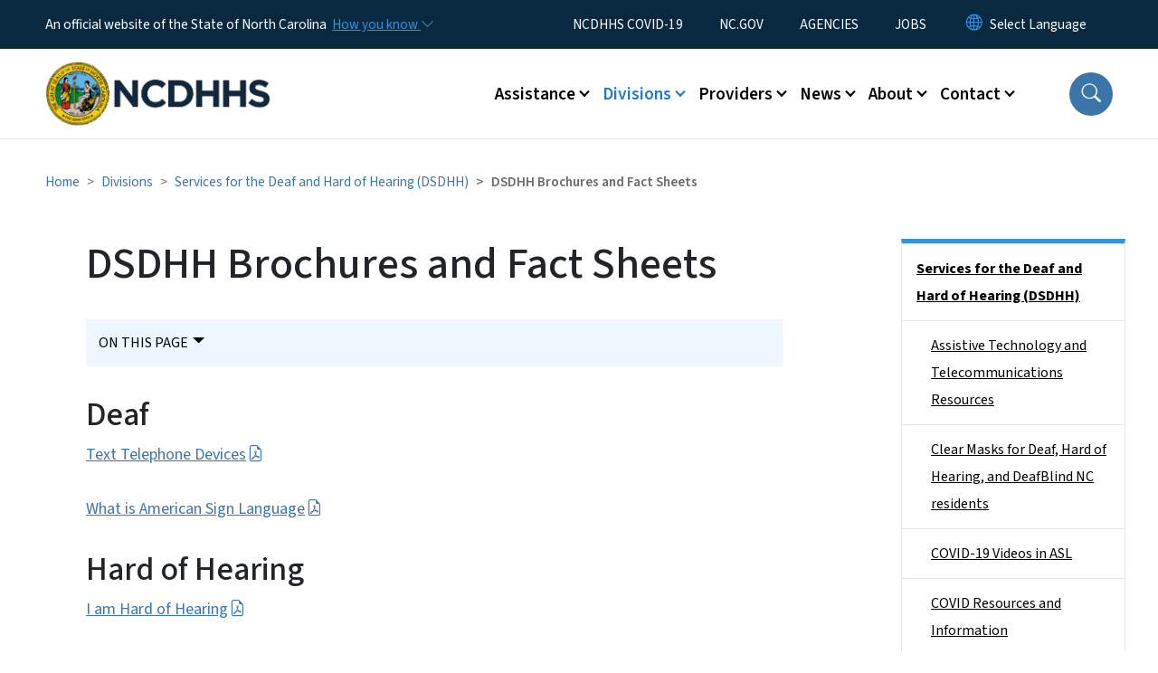

--- FILE ---
content_type: text/html; charset=UTF-8
request_url: https://www.ncdhhs.gov/divisions/services-deaf-and-hard-hearing-dsdhh/dsdhh-brochures-and-fact-sheets
body_size: 74241
content:

<!DOCTYPE html>
<html lang="en" dir="ltr" prefix="og: https://ogp.me/ns#">
  <head>
    <meta name="color-scheme" content="only light">
    <meta charset="utf-8" />
<script async src="https://www.googletagmanager.com/gtag/js?id=UA-64719732-1"></script>
<script>window.dataLayer = window.dataLayer || [];function gtag(){dataLayer.push(arguments)};gtag("js", new Date());gtag("set", "developer_id.dMDhkMT", true);gtag("config", "UA-64719732-1", {"groups":"default","anonymize_ip":true,"page_placeholder":"PLACEHOLDER_page_path","allow_ad_personalization_signals":false});(function(w,d,s,l,i){w[l]=w[l]||[];w[l].push({'gtm.start': 
new Date().getTime(),event:'gtm.js'});var f=d.getElementsByTagName(s)[0], 
j=d.createElement(s),dl=l!='dataLayer'?'&l='+l:'';j.async=true;j.src= 
'https://www.googletagmanager.com/gtm.js?id='+i+dl;f.parentNode.insertBefore(j,f); 
})(window,document,'script','dataLayer','GTM-WXRGFKL');</script>
<meta name="description" content="Services for the Deaf and Hard of Hearing Brochures and Fact Sheets." />
<link rel="canonical" href="https://www.ncdhhs.gov/divisions/services-deaf-and-hard-hearing-dsdhh/dsdhh-brochures-and-fact-sheets" />
<meta name="twitter:card" content="summary_large_image" />
<meta name="Generator" content="Drupal 10 (https://www.drupal.org)" />
<meta name="MobileOptimized" content="width" />
<meta name="HandheldFriendly" content="true" />
<meta name="viewport" content="width=device-width, initial-scale=1, shrink-to-fit=no" />
<meta http-equiv="x-ua-compatible" content="ie=edge" />
<link rel="icon" href="https://files.nc.gov/dhhs/FAVICON.png?VersionId=zVneQ14tIdUFZNilAuN9wuTKiD_7QyUl" type="image/png" />

    <title>NC DHHS: DSDHH Brochures and Fact Sheets</title>
    <link rel="stylesheet" media="all" href="/sites/default/files/css/css_MNx4dSVLfoz17SPhzNylJfeRhPspVheICiW3PmypisE.css?delta=0&amp;language=en&amp;theme=nc_barrio&amp;include=[base64]" />
<link rel="stylesheet" media="all" href="/sites/default/files/css/css_e587F07mdMdm9-U-aWbZW9GCJ-Sky_EB-zlPoZDaarA.css?delta=1&amp;language=en&amp;theme=nc_barrio&amp;include=[base64]" />
<link rel="stylesheet" media="all" href="//cdn.jsdelivr.net/npm/bootstrap@5.1.3/dist/css/bootstrap.min.css" />
<link rel="stylesheet" media="print" href="/sites/default/files/css/css_VtV1del7JwTpT3qojr6doeuPxoPvYdsbVbxF4qYKJdw.css?delta=3&amp;language=en&amp;theme=nc_barrio&amp;include=[base64]" />
<link rel="stylesheet" media="all" href="/sites/default/files/css/css_gW0XM9cdworcKIKr-to5Ojfl3FEzJe3pBIbvZLieCoo.css?delta=4&amp;language=en&amp;theme=nc_barrio&amp;include=[base64]" />
<link rel="stylesheet" media="print" href="/sites/default/files/css/css_e1lmvH3soUf6HZ_O5AicZVAsI69O2FDWEUWBavkagzQ.css?delta=5&amp;language=en&amp;theme=nc_barrio&amp;include=[base64]" />
<link rel="stylesheet" media="all" href="/sites/default/files/css/css_mCDneRJM_cogNKhfoh-D2nXOwsXCOzykfIMu8rTbKFA.css?delta=6&amp;language=en&amp;theme=nc_barrio&amp;include=[base64]" />

    
  </head>
  <body class="layout-one-sidebar layout-sidebar-second has-featured-top page-node-356 path-node node--type-site-page">
    <a href="#main-content" class="visually-hidden focusable skip-link">
      Skip to main content
    </a>
    
      <div class="dialog-off-canvas-main-canvas" data-off-canvas-main-canvas>
    <div id="page-wrapper">
  <div id="page">
    <header id="header" class="header" role="banner" aria-label="Site header">
                    <div class="highlighted container-fluid g-0">
          <div class="container-fluid section clearfix" role="alert">
              <div id="block-nc-barrio-styling" class="block-content-basic block block-block-content block-block-contentcfcc4714-a205-4a53-bc54-921b3c1ad6bf">
  
    
      <div class="content">
      
            <div class="clearfix text-formatted field field--name-body field--type-text-with-summary field--label-hidden field__item"><style>
article .paragraph--type--text:has(tableau-viz){
max-width: 100% !important;;
width: 100% !important;
margin: 0 auto;
}
article .paragraphs-item-one-column.px-5:has(tableau-viz) {
padding-left: 0 !important;
padding-right: 0 !important;
}
.paragraph--type--section.full-bleed .paragraph--type--text {
      max-width: 770px;
}
/* Temporary style to make CTA cards consistent heights */
.paragraph--type--cta-card {width:100%;}
.paragraph--type--cta-card a:has(.meta) {align-self: stretch;}
</style></div>
      
    </div>
  </div>


          </div>
        </div>
                              <div class="navbar" id="navbar-top">
                          
              
              <div class="official-website">
                <span class="d-none d-sm-inline">An official website of the State of North Carolina</span>
                <span class="d-sm-none d-inline">An official website of NC</span>
                <button
                  type="button"
                  data-bs-toggle="collapse"
                  data-bs-target="#officialNC"
                  aria-label="How you know"
                  aria-expanded="false"
                  aria-controls="collapseExample"
                  class="how-you-know-btn">
                  <span class="d-none d-sm-inline">How you know <i class="bi-chevron-down"></i></span>
                  <span class="d-sm-none d-inline"><i class="bi bi-info-circle"></i></span>
                </button>
              </div>
              <div class="collapse official-website" id="officialNC">
                <div class="privacy-security">
                  <div class="p-2">
                    <i class="bi bi-info-circle h3 float-start pe-2"></i>
                    <p>State Government websites value user privacy. To learn more, <a href="https://www.nc.gov/privacy">view our full privacy policy</a>.</p>
                  </div>
                  <div class="p-2">
                    <i class="bi bi-lock h3 float-start pe-2"></i>
                    <p>Secure websites use HTTPS certificates. A lock icon or https:// means you’ve safely connected to the official website.</p>
                  </div>
                </div>
              </div>
                              <div class="form-inline navbar-form ml-auto">
                    <section class="row region region-top-header-form">
    <nav role="navigation" aria-labelledby="block-utilitymenu-menu" id="block-utilitymenu" class="block block-menu navigation menu--enterprise-nav-menu">
            
  <div class="visually-hidden" id="block-utilitymenu-menu">Utility Menu</div>
  

        
                  <ul class="clearfix nav" data-component-id="bootstrap_barrio:menu">
                    <li class="nav-item">
                <a href="https://covid19.ncdhhs.gov/" class="nav-link nav-link-https--covid19ncdhhsgov-">NCDHHS COVID-19</a>
              </li>
                <li class="nav-item">
                <a href="https://www.nc.gov/" class="nav-link nav-link-https--wwwncgov-">NC.GOV</a>
              </li>
                <li class="nav-item">
                <a href="https://www.nc.gov/agencies" class="nav-link nav-link-https--wwwncgov-agencies">AGENCIES</a>
              </li>
                <li class="nav-item">
                <a href="https://www.nc.gov/jobs" class="nav-link nav-link-https--wwwncgov-jobs">JOBS</a>
              </li>
        </ul>
  



  </nav>
<div id="block-gtranslate-2" class="block block-gtranslate block-gtranslate-block">
  
    
      <div class="content">
      
<div class="gtranslate_wrapper"></div><script>window.gtranslateSettings = {"switcher_horizontal_position":"inline","switcher_vertical_position":"inline","horizontal_position":"inline","vertical_position":"inline","float_switcher_open_direction":"bottom","switcher_open_direction":"bottom","default_language":"en","native_language_names":1,"detect_browser_language":0,"add_new_line":1,"select_language_label":"Select Language","flag_size":32,"flag_style":"2d","globe_size":60,"alt_flags":[],"wrapper_selector":".gtranslate_wrapper","url_structure":"none","custom_domains":null,"languages":["en","ar","zh-TW","hi","pl","pt","ru","es","sr","vi","th","ht","hmn","km","lo","so","am"],"custom_css":""};</script><script>(function(){var js = document.createElement('script');js.setAttribute('src', 'https://cdn.gtranslate.net/widgets/latest/dropdown.js');js.setAttribute('data-gt-orig-url', '/divisions/services-deaf-and-hard-hearing-dsdhh/dsdhh-brochures-and-fact-sheets');js.setAttribute('data-gt-orig-domain', 'www.ncdhhs.gov');document.body.appendChild(js);})();</script>
    </div>
  </div>

  </section>

                </div>
                                      </div>
                <div class="navbar navbar-expand-xl" id="navbar-main">
                        <section class="nc_header region region-header">
          <a href="/" title="Home" rel="home" class="navbar-brand">
              <img src="https://files.nc.gov/dhhs/dhhs-logo.png?VersionId=Dhyqssg3vNb6LxP0hZJT3qqbhvnGtNwC" alt="Home" class="img-fluid d-inline-block align-top" />
                </a>
  
  </section>

                          <button class="navbar-toggler navbar-toggler-right collapsed" type="button" data-bs-toggle="collapse" data-bs-target="#CollapsingNavbar" aria-controls="CollapsingNavbar" aria-expanded="false" aria-label="Toggle navigation"><span class="navbar-toggler-icon"></span></button>
              <div class="collapse navbar-collapse justify-content-end" id="CollapsingNavbar">
                  <section class="main-menu-nav container-md  region region-primary-menu">
    <nav role="navigation" aria-label="Main Menu"  id="block-mainmenu-2" class="block block-menu navigation menu--main">
            
  <p class="visually-hidden" id="block-mainmenu-2-menu">Main menu</p>
  

        
              <ul class="clearfix navbar-nav">
    
    
          
      <li class="nav-item menu-item--expanded dropdown">
                          <a href="/assistance" class="nav-link dropdown-toggle nav-link--assistance" data-bs-toggle="dropdown" aria-expanded="false" aria-haspopup="true" role="button" data-drupal-link-system-path="node/3767">Assistance</a>
                                                      <ul class="dropdown-menu dropdown-menu-lg-end">
    
                                            <li class="dropdown-item landing-page "><a href="/assistance" class="nav-link nav-link--assistance" data-drupal-link-system-path="node/3767">Assistance</a></li>
    
          
      <li class="dropdown-item">
                          <a href="/assistance/ada-and-civil-rights-grievance-procedure" class="nav-link--assistance-ada-and-civil-rights-grievance-procedure" data-drupal-link-system-path="node/1876">ADA and Civil Rights Grievance Procedure</a>
              </li>
          
      <li class="dropdown-item menu-item--collapsed">
                          <a href="/assistance/division-aging-assistance" class="nav-link--assistance-division-aging-assistance" data-drupal-link-system-path="node/916">Division of Aging Assistance</a>
              </li>
          
      <li class="dropdown-item">
                          <a href="https://www.ncdhhs.gov/divisions/vocational-rehabilitation-services" class="nav-link-https--wwwncdhhsgov-divisions-vocational-rehabilitation-services">Assistive Technology</a>
              </li>
          
      <li class="dropdown-item menu-item--collapsed">
                          <a href="/assistance/childrens-services" class="nav-link--assistance-childrens-services" data-drupal-link-system-path="node/905">Children&#039;s Services</a>
              </li>
          
      <li class="dropdown-item">
                          <a href="https://www.ncdhhs.gov/divisions/mental-health-developmental-disabilities-and-substance-use-services/crisis-services" class="nav-link-https--wwwncdhhsgov-divisions-mental-health-developmental-disabilities-and-substance-use-services-crisis-services">Crisis Services</a>
              </li>
          
      <li class="dropdown-item">
                          <a href="https://www.ncdhhs.gov/divisions/dsb/deaf-blind-services" class="nav-link-https--wwwncdhhsgov-divisions-dsb-deaf-blind-services">Deaf-Blind Services </a>
              </li>
          
      <li class="dropdown-item menu-item--collapsed">
                          <a href="/assistance/disability-services" class="nav-link--assistance-disability-services" data-drupal-link-system-path="node/906">Disability Services</a>
              </li>
          
      <li class="dropdown-item menu-item--collapsed">
                          <a href="/assistance/guardianship" class="nav-link--assistance-guardianship" data-drupal-link-system-path="node/917">Guardianship</a>
              </li>
          
      <li class="dropdown-item menu-item--collapsed">
                          <a href="/assistance/hearing-loss" class="nav-link--assistance-hearing-loss" data-drupal-link-system-path="node/907">Hearing Loss</a>
              </li>
          
      <li class="dropdown-item menu-item--collapsed">
                          <a href="/assistance/low-income-services" class="nav-link--assistance-low-income-services" data-drupal-link-system-path="node/908">Low-Income Services</a>
              </li>
          
      <li class="dropdown-item">
                          <a href="/assistance/medicaid" class="nav-link--assistance-medicaid" data-drupal-link-system-path="node/1801">Medicaid</a>
              </li>
          
      <li class="dropdown-item">
                          <a href="/assistance/mental-health-and-substance-use-disorders" class="nav-link--assistance-mental-health-and-substance-use-disorders" data-drupal-link-system-path="node/909">Assistance with Mental Health, Developmental Disabilities, Substance Use and Traumatic Brain Injury</a>
              </li>
          
      <li class="dropdown-item">
                          <a href="https://www.ncdhhs.gov/divisions/mental-health-developmental-disabilities-and-substance-use-services/crisis-services" class="nav-link-https--wwwncdhhsgov-divisions-mental-health-developmental-disabilities-and-substance-use-services-crisis-services">Mental Health Crisis Services </a>
              </li>
          
      <li class="dropdown-item">
                          <a href="/assistance/notice-informing-individuals-about-nondiscrimination-and-accessibility-requirements" class="nav-link--assistance-notice-informing-individuals-about-nondiscrimination-and-accessibility-requirements" data-drupal-link-system-path="node/3744">Nondiscrimination and Accessibility Requirements</a>
              </li>
          
      <li class="dropdown-item">
                          <a href="/assistance/north-carolina-reproductive-health-services" class="nav-link--assistance-north-carolina-reproductive-health-services" data-drupal-link-system-path="node/918">North Carolina Reproductive Health Services</a>
              </li>
          
      <li class="dropdown-item">
                          <a href="/assistance/unemployment-services" class="nav-link--assistance-unemployment-services" data-drupal-link-system-path="node/3695">Unemployment Services</a>
              </li>
          
      <li class="dropdown-item">
                          <a href="/assistance/veterans-services" class="nav-link--assistance-veterans-services" data-drupal-link-system-path="node/919">Veteran&#039;s Services</a>
              </li>
          
      <li class="dropdown-item">
                          <a href="https://www.ncdhhs.gov/divisions/services-blind/vision-loss" class="nav-link-https--wwwncdhhsgov-divisions-services-blind-vision-loss">Vision Loss </a>
              </li>
          
      <li class="dropdown-item">
                          <a href="/assistance/vital-records" class="nav-link--assistance-vital-records" data-drupal-link-system-path="node/904">Vital Records</a>
              </li>
          
      <li class="dropdown-item menu-item--collapsed">
                          <a href="/assistance/disaster-preparation-and-recovery" class="nav-link--assistance-disaster-preparation-and-recovery" data-drupal-link-system-path="node/951">Disaster Preparation and Recovery</a>
              </li>
        </ul>
  
              </li>
          
      <li class="nav-item menu-item--expanded active dropdown">
                          <a href="/divisions-and-programmatic-offices" class="nav-link active dropdown-toggle nav-link--divisions-and-programmatic-offices" data-bs-toggle="dropdown" aria-expanded="false" aria-haspopup="true" role="button" data-drupal-link-system-path="node/1836">Divisions</a>
                                                      <ul class="dropdown-menu dropdown-menu-lg-end">
    
                                            <li class="dropdown-item landing-page "><a href="/divisions-and-programmatic-offices" class="nav-link nav-link--divisions-and-programmatic-offices" data-drupal-link-system-path="node/1836">Divisions</a></li>
    
          
      <li class="dropdown-item menu-item--collapsed">
                          <a href="/divisions/division-aging" class="nav-link--divisions-division-aging" data-drupal-link-system-path="node/922">Aging</a>
              </li>
          
      <li class="dropdown-item menu-item--collapsed">
                          <a href="/divisions/division-child-and-family-well-being" class="nav-link--divisions-division-child-and-family-well-being">Child and Family Well-Being</a>
              </li>
          
      <li class="dropdown-item menu-item--collapsed">
                          <a href="https://ncchildcare.ncdhhs.gov/" class="nav-link-https--ncchildcarencdhhsgov-">Child Development And Early Education </a>
              </li>
          
      <li class="dropdown-item menu-item--collapsed">
                          <a href="/divisions/disability-determination-services" class="nav-link--divisions-disability-determination-services" data-drupal-link-system-path="node/2114">Disability Determination Services</a>
              </li>
          
      <li class="dropdown-item menu-item--collapsed">
                          <a href="/eipd" class="nav-link--eipd" data-drupal-link-system-path="node/931">Employment and Independence for People with Disabilities</a>
              </li>
          
      <li class="dropdown-item menu-item--collapsed">
                          <a href="https://medicaid.ncdhhs.gov/" class="nav-link-https--medicaidncdhhsgov-">Health Benefits (NC Medicaid)</a>
              </li>
          
      <li class="dropdown-item menu-item--collapsed">
                          <a href="/divisions/health-service-regulation" class="nav-link--divisions-health-service-regulation" data-drupal-link-system-path="node/928">Health Service Regulation</a>
              </li>
          
      <li class="dropdown-item menu-item--collapsed">
                          <a href="/divisions/mhddsus" class="nav-link--divisions-mhddsus" data-drupal-link-system-path="node/924">Mental Health, Developmental Disabilities and Substance Use Services</a>
              </li>
          
      <li class="dropdown-item menu-item--collapsed">
                          <a href="/divisions/office-economic-opportunity" class="nav-link--divisions-office-economic-opportunity" data-drupal-link-system-path="node/3422">Office of Economic Opportunity</a>
              </li>
          
      <li class="dropdown-item menu-item--collapsed">
                          <a href="/divisions/office-minority-health-and-health-disparities" class="nav-link--divisions-office-minority-health-and-health-disparities" data-drupal-link-system-path="node/3494">Office of Minority Health and Health Disparities</a>
              </li>
          
      <li class="dropdown-item menu-item--collapsed">
                          <a href="/divisions/orh" class="nav-link--divisions-orh" data-drupal-link-system-path="node/932">Office of Rural Health</a>
              </li>
          
      <li class="dropdown-item menu-item--collapsed">
                          <a href="/divisions/public-health" class="nav-link--divisions-public-health" data-drupal-link-system-path="node/933">Public Health</a>
              </li>
          
      <li class="dropdown-item menu-item--collapsed">
                          <a href="/divisions/services-blind" class="nav-link--divisions-services-blind" data-drupal-link-system-path="node/925">Services for the Blind</a>
              </li>
          
      <li class="dropdown-item menu-item--collapsed active">
                          <a href="/divisions/services-deaf-and-hard-hearing-dsdhh" class="active nav-link--divisions-services-deaf-and-hard-hearing-dsdhh" data-drupal-link-system-path="node/927">Services for the Deaf and Hard of Hearing (DSDHH)</a>
              </li>
          
      <li class="dropdown-item menu-item--collapsed">
                          <a href="/divisions/social-services" class="nav-link--divisions-social-services" data-drupal-link-system-path="node/930">Social Services</a>
              </li>
          
      <li class="dropdown-item menu-item--collapsed">
                          <a href="/divisions/state-operated-healthcare-facilities" class="nav-link--divisions-state-operated-healthcare-facilities" data-drupal-link-system-path="node/921">State Operated Healthcare Facilities</a>
              </li>
        </ul>
  
              </li>
          
      <li class="nav-item menu-item--expanded dropdown">
                          <a href="/providers" class="nav-link dropdown-toggle nav-link--providers" data-bs-toggle="dropdown" aria-expanded="false" aria-haspopup="true" role="button" data-drupal-link-system-path="node/911">Providers</a>
                                                      <ul class="dropdown-menu dropdown-menu-lg-end">
    
                                            <li class="dropdown-item landing-page "><a href="/providers" class="nav-link nav-link--providers" data-drupal-link-system-path="node/911">Providers</a></li>
    
          
      <li class="dropdown-item menu-item--collapsed">
                          <a href="/providers/licensure" class="nav-link--providers-licensure" data-drupal-link-system-path="node/912">Licensure</a>
              </li>
          
      <li class="dropdown-item menu-item--collapsed">
                          <a href="/providers/provider-information" class="nav-link--providers-provider-information" data-drupal-link-system-path="node/913">Provider Information</a>
              </li>
          
      <li class="dropdown-item">
                          <a href="/providers/lme-mco-directory" class="nav-link--providers-lme-mco-directory" data-drupal-link-system-path="node/920">LME-MCO Directory</a>
              </li>
          
      <li class="dropdown-item">
                          <a href="https://policies.ncdhhs.gov/" class="nav-link-https--policiesncdhhsgov-">Policies, Manuals and Forms</a>
              </li>
        </ul>
  
              </li>
          
      <li class="nav-item menu-item--expanded dropdown">
                          <a href="/news" class="nav-link dropdown-toggle nav-link--news" data-bs-toggle="dropdown" aria-expanded="false" aria-haspopup="true" role="button" data-drupal-link-system-path="node/915">News</a>
                                                      <ul class="dropdown-menu dropdown-menu-lg-end">
    
                                            <li class="dropdown-item landing-page "><a href="/news" class="nav-link nav-link--news" data-drupal-link-system-path="node/915">News</a></li>
    
          
      <li class="dropdown-item">
                          <a href="/press-releases" class="nav-link--press-releases" data-drupal-link-system-path="press-releases">Press Releases</a>
              </li>
          
      <li class="dropdown-item">
                          <a href="/upcoming-events" class="nav-link--upcoming-events" data-drupal-link-system-path="upcoming-events">Events</a>
              </li>
          
      <li class="dropdown-item">
                          <a href="/news/newsletter-articles" class="nav-link--news-newsletter-articles" data-drupal-link-system-path="news/newsletter-articles">Newsletter Articles</a>
              </li>
          
      <li class="dropdown-item">
                          <a href="/news/follow-ncdhhs-social-media" class="nav-link--news-follow-ncdhhs-social-media" data-drupal-link-system-path="node/4279">Follow NCDHHS on Social Media</a>
              </li>
        </ul>
  
              </li>
          
      <li class="nav-item menu-item--expanded dropdown">
                          <a href="/about-dhhs" class="nav-link dropdown-toggle nav-link--about-dhhs" data-bs-toggle="dropdown" aria-expanded="false" aria-haspopup="true" role="button" data-drupal-link-system-path="node/914">About</a>
                                                      <ul class="dropdown-menu dropdown-menu-lg-end">
    
                                            <li class="dropdown-item landing-page "><a href="/about-dhhs" class="nav-link nav-link--about-dhhs" data-drupal-link-system-path="node/914">About</a></li>
    
          
      <li class="dropdown-item menu-item--collapsed">
                          <a href="/about/administrative-divisions-and-offices" class="nav-link--about-administrative-divisions-and-offices" data-drupal-link-system-path="node/1786">Administrative Offices</a>
              </li>
          
      <li class="dropdown-item menu-item--collapsed">
                          <a href="/about/data-dashboards-action-planswhite-papers" class="nav-link--about-data-dashboards-action-planswhite-papers" data-drupal-link-system-path="node/3477">Data Dashboards, Action Plans/White Papers</a>
              </li>
          
      <li class="dropdown-item menu-item--collapsed">
                          <a href="/about/department-initiatives" class="nav-link--about-department-initiatives" data-drupal-link-system-path="node/1875">Department Initiatives</a>
              </li>
          
      <li class="dropdown-item menu-item--collapsed">
                          <a href="/about/dhhs-mission-vision-values-and-goals" class="nav-link--about-dhhs-mission-vision-values-and-goals" data-drupal-link-system-path="node/937">DHHS Mission, Vision, Values and Goals</a>
              </li>
          
      <li class="dropdown-item">
                          <a href="https://www.ncdhhs.gov/about/administrative-offices/office-secretary/secretarial-directives" class="nav-link-https--wwwncdhhsgov-about-administrative-offices-office-secretary-secretarial-directives">Directives</a>
              </li>
          
      <li class="dropdown-item">
                          <a href="/about/federal-government-shutdown" class="nav-link--about-federal-government-shutdown" data-drupal-link-system-path="node/2292">Federal Government Shutdown</a>
              </li>
          
      <li class="dropdown-item menu-item--collapsed">
                          <a href="/about/grant-opportunities" class="nav-link--about-grant-opportunities" data-drupal-link-system-path="node/1852">Grant Opportunities</a>
              </li>
          
      <li class="dropdown-item menu-item--collapsed">
                          <a href="/about/leadership" class="nav-link--about-leadership" data-drupal-link-system-path="node/940">Leadership</a>
              </li>
          
      <li class="dropdown-item">
                          <a href="/about/overview" class="nav-link--about-overview" data-drupal-link-system-path="node/1784">Overview</a>
              </li>
          
      <li class="dropdown-item menu-item--collapsed">
                          <a href="/about/priority-goals" class="nav-link--about-priority-goals" data-drupal-link-system-path="node/3250">Priority Goals</a>
              </li>
        </ul>
  
              </li>
          
      <li class="nav-item menu-item--expanded dropdown">
                          <a href="/contact" class="nav-link dropdown-toggle nav-link--contact" data-bs-toggle="dropdown" aria-expanded="false" aria-haspopup="true" role="button" data-drupal-link-system-path="node/1799">Contact</a>
                                                      <ul class="dropdown-menu dropdown-menu-lg-end">
    
                                            <li class="dropdown-item landing-page "><a href="/contact" class="nav-link nav-link--contact" data-drupal-link-system-path="node/1799">Contact</a></li>
    
          
      <li class="dropdown-item">
                          <a href="/contact/division-contacts" class="nav-link--contact-division-contacts" data-drupal-link-system-path="node/259">Division Contacts</a>
              </li>
          
      <li class="dropdown-item">
                          <a href="/contact/hotlines" class="nav-link--contact-hotlines" data-drupal-link-system-path="node/260">Hotlines</a>
              </li>
          
      <li class="dropdown-item">
                          <a href="/contact/report-fraud" class="nav-link--contact-report-fraud" data-drupal-link-system-path="node/1800">Report Fraud</a>
              </li>
          
      <li class="dropdown-item">
                          <a href="/contact/vendor-resources" class="nav-link--contact-vendor-resources" data-drupal-link-system-path="node/2575">Vendor Resources</a>
              </li>
        </ul>
  
              </li>
        </ul>
  


  </nav>
<nav role="navigation" aria-labelledby="block-utilitymenu-2-menu" id="block-utilitymenu-2" class="block block-menu navigation menu--enterprise-nav-menu">
            
  <h2 class="visually-hidden" id="block-utilitymenu-2-menu">Utility Menu</h2>
  

        
                  <ul class="clearfix nav" data-component-id="bootstrap_barrio:menu">
                    <li class="nav-item">
                <a href="https://covid19.ncdhhs.gov/" class="nav-link nav-link-https--covid19ncdhhsgov-">NCDHHS COVID-19</a>
              </li>
                <li class="nav-item">
                <a href="https://www.nc.gov/" class="nav-link nav-link-https--wwwncgov-">NC.GOV</a>
              </li>
                <li class="nav-item">
                <a href="https://www.nc.gov/agencies" class="nav-link nav-link-https--wwwncgov-agencies">AGENCIES</a>
              </li>
                <li class="nav-item">
                <a href="https://www.nc.gov/jobs" class="nav-link nav-link-https--wwwncgov-jobs">JOBS</a>
              </li>
        </ul>
  



  </nav>

  </section>

                  <div class="form-inline navbar-form justify-content-end">
                    
                    <div id="search-icon" tabindex="0" role="button" aria-pressed="false" aria-label="Search"><i class="bi bi-search"></i></div>
                  </div>
              </div>
                                            </div>
          </header>
                  <div class="featured-top">
          <aside class="featured-top__inner section container-fluid clearfix" role="complementary">
              <section class="container-fluid region region-featured-top">
    <div id="block-ncsearchblock-2" class="block block-ncsearch block-nc-search-block">
  
    
      <div class="content">
      
<form class="nc-search-block-form" data-drupal-selector="nc-search-block-form" action="/search/cse" method="get" id="nc-search-block-form" accept-charset="UTF-8">
  




        
  <div class="js-form-item js-form-type-search form-type-search js-form-item-keys form-item-keys form-no-label mb-3">
          <label for="edit-keys" class="visually-hidden">Search</label>
                    <input title="Enter the terms you wish to search for." data-drupal-selector="edit-keys" data-msg-maxlength="Search field has a maximum length of 128." type="search" id="edit-keys" name="keys" value="" size="15" maxlength="128" class="form-search form-control" />

                      </div>
<div data-drupal-selector="edit-actions" class="form-actions js-form-wrapper form-wrapper mb-3" id="edit-actions"><input id="search-button" aria-label="search" role="search" data-drupal-selector="edit-submit" type="submit" value="Search" class="button js-form-submit form-submit btn btn-primary form-control" />
</div>

</form>

    </div>
  </div>
<div class="views-element-container block block-views block-views-blocksite-page-hero-image-block-1" id="block-views-block-site-page-hero-image-block-1">
  
    
      <div class="content">
      <div><div class="view view-site-page-hero-image view-id-site_page_hero_image view-display-id-block_1 js-view-dom-id-bc11c51fbbc7972ceb1d09658aa70a6ca4a66a3f0d15428f7146c918283cef13">
  
    
      
      <div class="view-content row">
          <div>
    <div class="views-field views-field-field-main-image"><div class="field-content"></div></div>
  </div>

    </div>
  
          </div>
</div>

    </div>
  </div>

  </section>

                      </aside>
        </div>
              <div id="main-wrapper" class="layout-main-wrapper clearfix">
              <div id="main" class="container-fluid ">
                                          <div id="block-breadcrumbs" class="block block-system block-system-breadcrumb-block">
  
    
      <div class="content">
      
  <nav role="navigation" aria-label="breadcrumb" style="">
  <ol class="breadcrumb">
            <li class="breadcrumb-item">
        <a href="/">Home</a>
      </li>
                <li class="breadcrumb-item">
        <a href="/divisions/services-deaf-and-hard-hearing-dsdhh">Services for the Deaf and Hard of Hearing (DSDHH) </a>
      </li>
        </ol>
</nav>


    </div>
  </div>


          <div class="row row-offcanvas row-offcanvas-left clearfix">
            <main class="main-content col order-first" id="content" role="main">
              <section class="section">
                <a id="main-content" tabindex="-1"></a>
                  <div data-drupal-messages-fallback class="hidden"></div>

<article class="node node--type-site-page node--view-mode-full clearfix">
  <header>
    
          <h1 class="node__title"><span class="field field--name-title field--type-string field--label-hidden">DSDHH Brochures and Fact Sheets</span>
</h1>
        
      </header>
  <div class="node__content clearfix">
          
      <div class="field field--name-field-child-paragraph field--type-entity-reference-revisions field--label-hidden field__items">
              <div class="field__item">  <div  data-component-id="nc_barrio:text" class="paragraph paragraph--type--text paragraph--view-mode--default limit-text-width">
      
            <div class="clearfix text-formatted field field--name-field-editor field--type-text-long field--label-hidden field__item"><h2>Deaf</h2><p><a href="https://www.ncdhhs.gov/documents/files/text-telephone-devices/open">Text Telephone Devices</a></p><p><a href="https://www.ncdhhs.gov/documents/files/what-american-sign-language/open">What is American Sign Language</a></p><h2>Hard of Hearing</h2><p><a href="https://www.ncdhhs.gov/documents/files/i-am-hard-hearing/open">I am Hard of Hearing</a></p><p><a href="https://www.ncdhhs.gov/documents/files/assistive-listening-devices/open">Assistive Listening Devices</a></p><p><a href="https://www.ncdhhs.gov/documents/files/assistive-devices/open">Assistive Devices</a></p><p><a href="/world-hearing-day-communication-tips/download?attachment" data-entity-type="media" data-entity-uuid="f6f97469-90b3-4cb1-a081-83051252501e" data-entity-substitution="media_download" title="World Hearing Day Communication Tips">World Hearing Day Communication Tips</a></p><p><a href="https://www.ncdhhs.gov/documents/files/hh-tips1/open">HH tips1</a></p><p><a href="https://www.ncdhhs.gov/documents/files/hh-tips2/open">HH tips2</a></p><p><a href="https://www.ncdhhs.gov/documents/files/hearing-loss-support-groups-north-carolina/open">Hearing Loss Support Groups in North Carolina</a></p><p><a href="https://www.ncdhhs.gov/documents/files/intro-hearing-aids/open">An Intro to Hearing Aids</a></p><p><a href="https://www.ncdhhs.gov/documents/files/hearing-aid-resource-list/open">Hearing Aid Resource List</a></p><p><a href="https://www.ncdhhs.gov/documents/files/north-carolina-consumers-checklist-purchasing-hearing-aids/open">North Carolina Consumers Checklist to Purchasing Hearing Aids</a></p><p><a href="https://www.ncdhhs.gov/documents/files/services-hard-hearing-individuals/open">Services for Hard of Hearing Individuals</a></p><h2>DeafBlind</h2><p><a href="https://www.ncdhhs.gov/documents/files/facts-about-deaf-blind-people/open">Facts about Deaf Blind People</a></p><p><a href="https://www.ncdhhs.gov/documents/files/facts-about-deaf-blind-people-large-print/open">Facts about Deaf Blind People Large Print</a></p><p><a href="https://www.ncdhhs.gov/documents/files/deaf-blind-hearing-loss-vision-loss/open">Deaf Blind Hearing Loss Vision Loss</a></p><p><a href="https://www.ncdhhs.gov/documents/files/deaf-blind-hearing-loss-vision-loss-large-print/open">Deaf Blind Hearing Loss Vision Loss Large Print</a></p><p><a href="https://www.ncdhhs.gov/documents/files/what-usher-syndrome/open">What Is Usher Syndrome</a></p><p><a href="https://www.ncdhhs.gov/documents/files/what-usher-syndrome-large-print/open">What Is Usher Syndrome Large Print</a></p><h2>Interpreter</h2><p><a href="https://www.ncdhhs.gov/sign-language-interpreting-servicespdf/open">Sign Language Interpreting Services</a></p><p><a href="https://www.ncdhhs.gov/benefits-working-interpreter-who-deafpdf/open">Benefits of Using an Interpreter Who is Deaf</a></p><h2>General</h2><p><a href="https://www.ncdhhs.gov/documents/files/dsdhh-communicate-collaborate-connect-wr/open">DSDHH Communicate Collaborate Connect WR</a></p><p><a href="https://www.ncdhhs.gov/documents/files/dsdhh-equipment-distribution-service-wr/open">DSDHH Equipment Distribution Service WR</a></p><p><a href="https://www.ncdhhs.gov/handling-calls-individuals-hearing-loss-using-relay-services/open">Handling Calls from Individuals with Hearing Loss Using Relay Services</a></p><p><a href="https://www.ncdhhs.gov/documents/files/dsdhh-regional-center-card/open">DSDHH Regional Center Card</a></p><p><a href="https://www.ncdhhs.gov/documents/files/communication-methods-used-individuals-who-are-deaf-or-hard/open">Communication Methods Used by Individuals Who are Deaf or Hard of Hearing</a></p><p><a href="https://www.ncdhhs.gov/documents/files/i-have-speech-impairment/open">I have a speech impairment</a></p><p><a href="https://www.ncdhhs.gov/documents/files/tips-consumers-hearing-loss-accessing-nc-venues/open">Tips for Consumers with Hearing Loss Accessing NC Venues</a></p><p><a href="https://www.ncdhhs.gov/documents/files/venue-accessibility-people-who-are-deaf-and-hard-hearing/open">Venue Accessibility for People Who Are Deaf and Hard of Hearing</a></p><p><a href="https://www.ncdhhs.gov/documents/files/dsdhh-weather-driver-flyer-wr/open">DSDHH Weather Driver Flyer WR</a></p><p><a href="https://www.ncdhhs.gov/documents/files/ruth-easterling-library-brochure/open">Ruth Easterling Library Brochure</a></p><h3>Spanish</h3><p><a href="https://www.ncdhhs.gov/documents/files/dsdhh-communicate-collaborate-connect-spanish-wr/open">DSDHH Communicate Collaborate Connect Spanish WR</a></p><p><a href="https://www.ncdhhs.gov/documents/files/dsdhh-servicios-distribucion-electronica-wr/open">DSDHH Servicios Distribucion Electronica WR</a></p><p><a href="https://www.ncdhhs.gov/documents/files/dsdhhclimaconductorflyer-wr/open">DSDHHClimaConductorFlyer WR</a></p></div>
      
  </div>
</div>
          </div>
  
  <div class="field field--name-field-on-this-page field--type-boolean field--label-visually_hidden">
    <div class="field__label visually-hidden">On This Page Jump Links</div>
              <div class="field__item">On</div>
          </div>

          </div>
</article>


              </section>
            </main>
                                      <div class="sidebar_second sidebar col-md-3 order-last" id="sidebar_second">
                <aside class="section" role="complementary">
                    <section class="container-md  region region-sidebar-second">
    <nav role="navigation" class="sidebar" aria-label="Section Menu" id="block-sidebar-second-main-menu" class="block block-menu navigation menu--main">
            
  <p class="visually-hidden" id="block-sidebar-second-main-menu-menu">Side Nav</p>
  

              <ul  class="clearfix sidebar-nav" data-current-level="3">                                                                                                                                                                                                                                                                                                                                                                                                                                                                                                                                                                                                                                                                                                                                                                                                                                                                                                                                                                                                                                                                                                                                                                                      <li class="active current-page-ancestor" data-menu-level="2">
                          <a href="/divisions/services-deaf-and-hard-hearing-dsdhh" class="active sidebar-link--divisions-services-deaf-and-hard-hearing-dsdhh" data-drupal-link-system-path="node/927">Services for the Deaf and Hard of Hearing (DSDHH)</a>
                                                    <ul>                                                                                          <li data-menu-level="3">
                          <a href="/divisions/services-deaf-and-hard-hearing-dsdhh/assistive-technology-and-telecommunications-resources" class="sidebar-link--divisions-services-deaf-and-hard-hearing-dsdhh-assistive-technology-and-telecommunications-resources" data-drupal-link-system-path="node/3835">Assistive Technology and Telecommunications Resources</a>
                                                  </li>                                                      <li data-menu-level="3">
                          <a href="/divisions/services-deaf-and-hard-hearing-dsdhh/clear-masks-deaf-hard-hearing-and-deafblind-nc-residents" class="sidebar-link--divisions-services-deaf-and-hard-hearing-dsdhh-clear-masks-deaf-hard-hearing-and-deafblind-nc-residents" data-drupal-link-system-path="node/4153">Clear Masks for Deaf, Hard of Hearing, and DeafBlind NC residents</a>
                                                  </li>                                                      <li data-menu-level="3">
                          <a href="/divisions/services-deaf-and-hard-hearing-dsdhh/covid-19-videos-asl-and-captions" class="sidebar-link--divisions-services-deaf-and-hard-hearing-dsdhh-covid-19-videos-asl-and-captions" data-drupal-link-system-path="node/957">COVID-19 Videos in ASL</a>
                                                  </li>                                                      <li data-menu-level="3">
                          <a href="/divisions/services-deaf-and-hard-hearing-dsdhh/covid-19-resources-and-information" class="sidebar-link--divisions-services-deaf-and-hard-hearing-dsdhh-covid-19-resources-and-information" data-drupal-link-system-path="node/958">COVID Resources and Information</a>
                                                  </li>                                                      <li data-menu-level="3">
                          <a href="/divisions/services-deaf-and-hard-hearing-dsdhh/communication-access-realtime-translation-cart-captioning" class="sidebar-link--divisions-services-deaf-and-hard-hearing-dsdhh-communication-access-realtime-translation-cart-captioning" data-drupal-link-system-path="node/2993">Communication Access Realtime Translation (CART) Captioning</a>
                                                  </li>                                                      <li class="active" data-menu-level="3">
                          <a href="/divisions/services-deaf-and-hard-hearing-dsdhh/dsdhh-brochures-and-fact-sheets" class="active sidebar-link--divisions-services-deaf-and-hard-hearing-dsdhh-dsdhh-brochures-and-fact-sheets is-active" aria-current="page" data-drupal-link-system-path="node/356">DSDHH Brochures and Fact Sheets</a>
                                                    </li>                                                      <li data-menu-level="3">
                          <a href="/divisions/services-deaf-and-hard-hearing-dsdhh/deaf-north-carolinians-we-serve" class="sidebar-link--divisions-services-deaf-and-hard-hearing-dsdhh-deaf-north-carolinians-we-serve" data-drupal-link-system-path="node/2628">Deaf North Carolinians We Serve</a>
                                                  </li>                                                      <li data-menu-level="3">
                          <a href="/divisions/services-deaf-and-hard-hearing-dsdhh/deaf-and-hard-hearing-services" class="sidebar-link--divisions-services-deaf-and-hard-hearing-dsdhh-deaf-and-hard-hearing-services" data-drupal-link-system-path="node/1710">Deaf and Hard of Hearing Services</a>
                                                  </li>                                                      <li data-menu-level="3">
                          <a href="/divisions/services-deaf-and-hard-hearing-dsdhh/deaf-hard-hearing-deafblind-and-american-sign-language-directories" class="sidebar-link--divisions-services-deaf-and-hard-hearing-dsdhh-deaf-hard-hearing-deafblind-and-american-sign-language-directories" data-drupal-link-system-path="node/333">Deaf, Hard of Hearing, DeafBlind and American Sign Language Directories</a>
                                                  </li>                                                      <li data-menu-level="3">
                          <a href="/divisions/services-deaf-and-hard-hearing-dsdhh/deafblind-north-carolinians-we-serve" class="sidebar-link--divisions-services-deaf-and-hard-hearing-dsdhh-deafblind-north-carolinians-we-serve" data-drupal-link-system-path="node/2615">DeafBlind North Carolinians We Serve</a>
                                                  </li>                                                      <li data-menu-level="3">
                          <a href="/divisions/services-deaf-and-hard-hearing-dsdhh/domestic-violence-support-and-resources" class="sidebar-link--divisions-services-deaf-and-hard-hearing-dsdhh-domestic-violence-support-and-resources" data-drupal-link-system-path="node/1878">Domestic Violence Support and Resources</a>
                                                  </li>                                                      <li data-menu-level="3">
                          <a href="/divisions/services-deaf-and-hard-hearing-dsdhh/emergency-preparedness" class="sidebar-link--divisions-services-deaf-and-hard-hearing-dsdhh-emergency-preparedness" data-drupal-link-system-path="node/2984">Emergency Preparedness</a>
                                                  </li>                                                      <li data-menu-level="3">
                          <a href="/divisions/services-deaf-and-hard-hearing-dsdhh/hard-hearing-north-carolinians-we-serve" class="sidebar-link--divisions-services-deaf-and-hard-hearing-dsdhh-hard-hearing-north-carolinians-we-serve" data-drupal-link-system-path="node/2587">Hard of Hearing North Carolinians We Serve</a>
                                                  </li>                                                      <li data-menu-level="3">
                          <a href="/divisions/services-deaf-and-hard-hearing-dsdhh/hurricane-helene-resources-deaf-hard-hearing-and-deafblind" class="sidebar-link--divisions-services-deaf-and-hard-hearing-dsdhh-hurricane-helene-resources-deaf-hard-hearing-and-deafblind" data-drupal-link-system-path="node/4045">Hurricane Helene Resources for Deaf, Hard of Hearing and DeafBlind</a>
                                                  </li>                                                      <li data-menu-level="3">
                          <a href="/divisions/services-deaf-and-hard-hearing-dsdhh/tony-davis" class="sidebar-link--divisions-services-deaf-and-hard-hearing-dsdhh-tony-davis" data-drupal-link-system-path="node/2063">Tony Davis</a>
                                                  </li>                                                      <li data-menu-level="3">
                          <a href="/divisions/services-deaf-and-hard-hearing-dsdhh/medicaid-communication-access-service" class="sidebar-link--divisions-services-deaf-and-hard-hearing-dsdhh-medicaid-communication-access-service" data-drupal-link-system-path="node/2727">Medicaid Communication Access Service</a>
                                                  </li>                                                      <li data-menu-level="3">
                          <a href="/divisions/services-deaf-and-hard-hearing-dsdhh/nc-council-deaf-and-hard-hearing" class="sidebar-link--divisions-services-deaf-and-hard-hearing-dsdhh-nc-council-deaf-and-hard-hearing" data-drupal-link-system-path="node/1774">NC Council for the Deaf and the Hard of Hearing</a>
                                                  </li>                                                      <li data-menu-level="3">
                          <a href="/divisions/services-deaf-and-hard-hearing-dsdhh/over-counter-otc-hearing-aids" class="sidebar-link--divisions-services-deaf-and-hard-hearing-dsdhh-over-counter-otc-hearing-aids" data-drupal-link-system-path="node/3260">Over-the-Counter (OTC) Hearing Aids</a>
                                                  </li>                                                      <li data-menu-level="3">
                          <a href="/divisions/services-deaf-and-hard-hearing-dsdhh/regional-centers-deaf-and-hard-hearing" class="sidebar-link--divisions-services-deaf-and-hard-hearing-dsdhh-regional-centers-deaf-and-hard-hearing" data-drupal-link-system-path="node/1716">Regional Centers for the Deaf and the Hard of Hearing</a>
                                                  </li>                                                      <li data-menu-level="3">
                          <a href="/divisions/services-deaf-and-hard-hearing-dsdhh/request-workshop-or-training" class="sidebar-link--divisions-services-deaf-and-hard-hearing-dsdhh-request-workshop-or-training" data-drupal-link-system-path="node/3434">Request a Workshop or Training</a>
                                                  </li>                                                      <li data-menu-level="3">
                          <a href="/divisions/services-deaf-and-hard-hearing-dsdhh/sign-language-interpreters" class="sidebar-link--divisions-services-deaf-and-hard-hearing-dsdhh-sign-language-interpreters" data-drupal-link-system-path="node/1714">Sign Language Interpreters</a>
                                                  </li>                                                      <li data-menu-level="3">
                          <a href="/divisions/services-deaf-and-hard-hearing-dsdhh/trs-remittance-form" class="sidebar-link--divisions-services-deaf-and-hard-hearing-dsdhh-trs-remittance-form" data-drupal-link-system-path="node/408">TRS Remittance Form</a>
                                                  </li>                                                      <li data-menu-level="3">
                          <a href="/divisions/services-deaf-and-hard-hearing-dsdhh/technical-assistance-agencies-and-businesses" class="sidebar-link--divisions-services-deaf-and-hard-hearing-dsdhh-technical-assistance-agencies-and-businesses" data-drupal-link-system-path="node/1872">Technical Assistance for Agencies and Businesses</a>
                                                  </li>                                                      <li data-menu-level="3">
                          <a href="/divisions/services-deaf-and-hard-hearing-dsdhh/telehealth-guidance-and-resources" class="sidebar-link--divisions-services-deaf-and-hard-hearing-dsdhh-telehealth-guidance-and-resources" data-drupal-link-system-path="node/3295">Telehealth Guidance and Resources</a>
                                                  </li>                                                      <li data-menu-level="3">
                          <a href="/divisions/services-deaf-and-hard-hearing-dsdhh/your-rights" class="sidebar-link--divisions-services-deaf-and-hard-hearing-dsdhh-your-rights" data-drupal-link-system-path="node/1873">Your Rights</a>
                                                  </li>                                                      <li data-menu-level="3">
                          <a href="/divisions/services-deaf-and-hard-hearing-dsdhh/community-conversation" class="sidebar-link--divisions-services-deaf-and-hard-hearing-dsdhh-community-conversation" data-drupal-link-system-path="node/4577">Community Conversation</a>
                                                  </li>                                                      <li data-menu-level="3">
                          <a href="/divisions/services-deaf-and-hard-hearing-dsdhh/hearing-loss-population-statistics" class="sidebar-link--divisions-services-deaf-and-hard-hearing-dsdhh-hearing-loss-population-statistics" data-drupal-link-system-path="node/4170">Hearing Loss Population Statistics</a>
                                                  </li>                                                      <li data-menu-level="3">
                          <a href="/divisions/services-deaf-and-hard-hearing-dsdhh/review-services-deaf-and-hard-hearing-rules" class="sidebar-link--divisions-services-deaf-and-hard-hearing-dsdhh-review-services-deaf-and-hard-hearing-rules" data-drupal-link-system-path="node/4438">Review of Services for the Deaf and Hard of Hearing Rules</a>
                                                  </li>            
              </ul>                                </li>                                                                                                                                                        
                                                                                                                                                                                                                                                                                                                                                </ul>  

  </nav>





  </section>

                </aside>
              </div>
                      </div>
        </div>
          </div>
    <nav class="back-to-top" aria-label="Back to top"><a title="Back to top" href="#navbar-top"><i class="bi-box-arrow-in-up" role="img" aria-label="Back to top arrow"></i></a></nav>
        <footer class="site-footer">
              <div class="container-fluid">
                      <div class="site-footer__top clearfix">
                <section class="row region region-footer-first">
    <div id="block-contactinformation-2" class="block-content-basic block block-block-content block-block-content7f4494ab-15b6-44e8-89d2-ce76db54738c">
  
      <h2>Contact Information</h2>
    
      <div class="content">
      
            <div class="clearfix text-formatted field field--name-body field--type-text-with-summary field--label-hidden field__item"><div class="notranslate" itemscope itemtype="http://schema.org/Organization">
<p><strong>NC Department of Health and Human Services</strong><br>
2001 Mail Service Center<br>
Raleigh, NC 27699-2000<br>
<br>
<strong>Customer Service Center:&nbsp;</strong>1-800-662-7030<br>
Visit <a href="https://relaync.com/tty/">RelayNC</a>&nbsp;for information about TTY services.</p>
</div>
</div>
      
    </div>
  </div>

  </section>

              
                <section class="row region region-footer-third">
    <div id="block-followus-2" class="block block-ncblocks block-ncblocks-follow-site-block">
  
      <h2>Follow Us</h2>
    
      <div class="content">
      
<div class="social-links">
  <div class="item-list">
    <ul>
              <li>
          <a href="https://www.facebook.com/ncdhhs/" itemprop="url">
            <svg xmlns="http://www.w3.org/2000/svg" fill="currentColor" class="bi bi-facebook" viewBox="0 0 16 16" role="img" aria-label="Facebook">
              <path d="M16 8.049c0-4.446-3.582-8.05-8-8.05C3.58 0-.002 3.603-.002 8.05c0 4.017 2.926 7.347 6.75 7.951v-5.625h-2.03V8.05H6.75V6.275c0-2.017 1.195-3.131 3.022-3.131.876 0 1.791.157 1.791.157v1.98h-1.009c-.993 0-1.303.621-1.303 1.258v1.51h2.218l-.354 2.326H9.25V16c3.824-.604 6.75-3.934 6.75-7.951"/>
            </svg>
          </a>
        </li>
      
              <li>
          <a href="https://twitter.com/ncdhhs">
            <svg xmlns="http://www.w3.org/2000/svg" fill="currentColor" class="bi bi-twitter-x" viewBox="0 0 16 16" role="img" aria-label="X">
              <path d="M12.6.75h2.454l-5.36 6.142L16 15.25h-4.937l-3.867-5.07-4.425 5.07H.316l5.733-6.57L0 .75h5.063l3.495 4.633L12.601.75Zm-.86 13.028h1.36L4.323 2.145H2.865z"/>
            </svg>
          </a>
        </li>
      
      
              <li>
          <a href="https://www.instagram.com/ncdhhs/" itemprop="url">
            <svg xmlns="http://www.w3.org/2000/svg" fill="currentColor" class="bi bi-instagram" viewBox="0 0 16 16" role="img" aria-label="Instagram">
              <path d="M8 0C5.829 0 5.556.01 4.703.048 3.85.088 3.269.222 2.76.42a3.9 3.9 0 0 0-1.417.923A3.9 3.9 0 0 0 .42 2.76C.222 3.268.087 3.85.048 4.7.01 5.555 0 5.827 0 8.001c0 2.172.01 2.444.048 3.297.04.852.174 1.433.372 1.942.205.526.478.972.923 1.417.444.445.89.719 1.416.923.51.198 1.09.333 1.942.372C5.555 15.99 5.827 16 8 16s2.444-.01 3.298-.048c.851-.04 1.434-.174 1.943-.372a3.9 3.9 0 0 0 1.416-.923c.445-.445.718-.891.923-1.417.197-.509.332-1.09.372-1.942C15.99 10.445 16 10.173 16 8s-.01-2.445-.048-3.299c-.04-.851-.175-1.433-.372-1.941a3.9 3.9 0 0 0-.923-1.417A3.9 3.9 0 0 0 13.24.42c-.51-.198-1.092-.333-1.943-.372C10.443.01 10.172 0 7.998 0zm-.717 1.442h.718c2.136 0 2.389.007 3.232.046.78.035 1.204.166 1.486.275.373.145.64.319.92.599s.453.546.598.92c.11.281.24.705.275 1.485.039.843.047 1.096.047 3.231s-.008 2.389-.047 3.232c-.035.78-.166 1.203-.275 1.485a2.5 2.5 0 0 1-.599.919c-.28.28-.546.453-.92.598-.28.11-.704.24-1.485.276-.843.038-1.096.047-3.232.047s-2.39-.009-3.233-.047c-.78-.036-1.203-.166-1.485-.276a2.5 2.5 0 0 1-.92-.598 2.5 2.5 0 0 1-.6-.92c-.109-.281-.24-.705-.275-1.485-.038-.843-.046-1.096-.046-3.233s.008-2.388.046-3.231c.036-.78.166-1.204.276-1.486.145-.373.319-.64.599-.92s.546-.453.92-.598c.282-.11.705-.24 1.485-.276.738-.034 1.024-.044 2.515-.045zm4.988 1.328a.96.96 0 1 0 0 1.92.96.96 0 0 0 0-1.92m-4.27 1.122a4.109 4.109 0 1 0 0 8.217 4.109 4.109 0 0 0 0-8.217m0 1.441a2.667 2.667 0 1 1 0 5.334 2.667 2.667 0 0 1 0-5.334"/>
            </svg>
          </a>
        </li>
      
      
      
              <li>
          <a href="https://www.youtube.com/user/ncdhhs/featured" itemprop="url">
            <svg xmlns="http://www.w3.org/2000/svg" fill="currentColor" class="bi bi-youtube" viewBox="0 0 16 16" role="img" aria-label="YouTube">
              <path d="M8.051 1.999h.089c.822.003 4.987.033 6.11.335a2.01 2.01 0 0 1 1.415 1.42c.101.38.172.883.22 1.402l.01.104.022.26.008.104c.065.914.073 1.77.074 1.957v.075c-.001.194-.01 1.108-.082 2.06l-.008.105-.009.104c-.05.572-.124 1.14-.235 1.558a2.01 2.01 0 0 1-1.415 1.42c-1.16.312-5.569.334-6.18.335h-.142c-.309 0-1.587-.006-2.927-.052l-.17-.006-.087-.004-.171-.007-.171-.007c-1.11-.049-2.167-.128-2.654-.26a2.01 2.01 0 0 1-1.415-1.419c-.111-.417-.185-.986-.235-1.558L.09 9.82l-.008-.104A31 31 0 0 1 0 7.68v-.123c.002-.215.01-.958.064-1.778l.007-.103.003-.052.008-.104.022-.26.01-.104c.048-.519.119-1.023.22-1.402a2.01 2.01 0 0 1 1.415-1.42c.487-.13 1.544-.21 2.654-.26l.17-.007.172-.006.086-.003.171-.007A100 100 0 0 1 7.858 2zM6.4 5.209v4.818l4.157-2.408z"/>
            </svg>
          </a>
        </li>
      
      
              <li>
          <a href="https://www.linkedin.com/company/ncdhhs/" itemprop="url">
            <svg xmlns="http://www.w3.org/2000/svg" fill="currentColor" class="bi bi-linkedin" viewBox="0 0 16 16" role="img" aria-label="LinkedIn">
              <path d="M0 1.146C0 .513.526 0 1.175 0h13.65C15.474 0 16 .513 16 1.146v13.708c0 .633-.526 1.146-1.175 1.146H1.175C.526 16 0 15.487 0 14.854zm4.943 12.248V6.169H2.542v7.225zm-1.2-8.212c.837 0 1.358-.554 1.358-1.248-.015-.709-.52-1.248-1.342-1.248S2.4 3.226 2.4 3.934c0 .694.521 1.248 1.327 1.248zm4.908 8.212V9.359c0-.216.016-.432.08-.586.173-.431.568-.878 1.232-.878.869 0 1.216.662 1.216 1.634v3.865h2.401V9.25c0-2.22-1.184-3.252-2.764-3.252-1.274 0-1.845.7-2.165 1.193v.025h-.016l.016-.025V6.169h-2.4c.03.678 0 7.225 0 7.225z"/>
            </svg>
          </a>
        </li>
      

           
    
    </ul>
  </div>
</div>

    </div>
  </div>

  </section>

            </div>
                                <div class="site-footer__bottom">
                <section class="row region region-site-footer">
    <nav role="navigation" aria-labelledby="block-networkmenu-2-menu" id="block-networkmenu-2" class="block block-menu navigation menu--network-menu">
            
  <h2 class="visually-hidden" id="block-networkmenu-2-menu">Network Menu</h2>
  

        
                  <ul class="clearfix nav" data-component-id="bootstrap_barrio:menu">
                    <li class="nav-item">
                <a href="/employee-directory" class="nav-link nav-link--employee-directory" data-drupal-link-system-path="employee-directory">Employee Directory</a>
              </li>
                <li class="nav-item">
                <a href="https://nc.gov/" title="The State of North Carolina" class="nav-link nav-link-https--ncgov-">nc.gov</a>
              </li>
                <li class="nav-item">
                <a href="/webform/user_feedback?source_entity_type=ENTITY_TYPE&amp;source_entity_id=ENTITY_ID" class="webform-dialog webform-dialog-mobile nav-link webform-dialog webform-dialog-mobile nav-link--webform-user-feedbacksource-entity-typeentity-typesource-entity-identity-id" title="Website User Feedback Form" data-drupal-link-query="{&quot;source_entity_id&quot;:&quot;ENTITY_ID&quot;,&quot;source_entity_type&quot;:&quot;ENTITY_TYPE&quot;}" data-drupal-link-system-path="webform/user_feedback">Website Feedback</a>
              </li>
                <li class="nav-item">
                <a href="https://www.nc.gov/accessibility" title="Accessibility of State of North Carolina Websites" class="nav-link nav-link-https--wwwncgov-accessibility">Accessibility</a>
              </li>
                <li class="nav-item">
                <a href="https://www.nc.gov/disclaimer-terms-use" title="Terms of Use" class="nav-link nav-link-https--wwwncgov-disclaimer-terms-use">Disclaimer &amp; Terms of Use</a>
              </li>
                <li class="nav-item">
                <a href="https://www.nc.gov/privacy" title="State of North Carolina Privacy Policy" class="nav-link nav-link-https--wwwncgov-privacy">Privacy Policy</a>
              </li>
                <li class="nav-item">
                <a href="https://www.nc.gov/government/open-budget" title="State of North Carolina Open Budget" class="nav-link nav-link-https--wwwncgov-government-open-budget">Open Budget</a>
              </li>
        </ul>
  



  </nav>

  </section>

              <div class="branding"><a href="https://it.nc.gov/services/digital-services">Hosted on Digital Commons</a></div>
            </div>
                  </div>
          </footer>
  </div>
</div>

  </div>

    
    <script type="application/json" data-drupal-selector="drupal-settings-json">{"path":{"baseUrl":"\/","pathPrefix":"","currentPath":"node\/356","currentPathIsAdmin":false,"isFront":false,"currentLanguage":"en"},"pluralDelimiter":"\u0003","suppressDeprecationErrors":true,"ajaxPageState":{"libraries":"[base64]","theme":"nc_barrio","theme_token":null},"ajaxTrustedUrl":{"\/search\/cse":true},"clientside_validation_jquery":{"validate_all_ajax_forms":2,"force_validate_on_blur":true,"force_html5_validation":false,"messages":{"required":"This field is required.","remote":"Please fix this field.","email":"Please enter a valid email address.","url":"Please enter a valid URL.","date":"Please enter a valid date.","dateISO":"Please enter a valid date (ISO).","number":"Please enter a valid number.","digits":"Please enter only digits.","equalTo":"Please enter the same value again.","maxlength":"Please enter no more than {0} characters.","minlength":"Please enter at least {0} characters.","rangelength":"Please enter a value between {0} and {1} characters long.","range":"Please enter a value between {0} and {1}.","max":"Please enter a value less than or equal to {0}.","min":"Please enter a value greater than or equal to {0}.","step":"Please enter a multiple of {0}."}},"google_analytics":{"account":"UA-64719732-1","trackOutbound":true,"trackMailto":true,"trackTel":true,"trackDownload":true,"trackDownloadExtensions":"7z|aac|arc|arj|asf|asx|avi|bin|csv|doc(x|m)?|dot(x|m)?|exe|flv|gif|gz|gzip|hqx|jar|jpe?g|js|mp(2|3|4|e?g)|mov(ie)?|msi|msp|pdf|phps|png|ppt(x|m)?|pot(x|m)?|pps(x|m)?|ppam|sld(x|m)?|thmx|qtm?|ra(m|r)?|sea|sit|tar|tgz|torrent|txt|wav|wma|wmv|wpd|xls(x|m|b)?|xlt(x|m)|xlam|xml|z|zip"},"linkpurpose":{"domain":"https:\/\/www.ncdhhs.gov","ignore":"#toolbar-administration a","purposeDocumentMessage":"Link downloads document","purposeDocumentIconType":"html","purposeDocumentIconPosition":"beforeend","purposeDownloadMessage":"Link downloads file","purposeDownloadIconType":"html","purposeDownloadIconPosition":"beforeend","purposeAppMessage":"Link opens app","purposeAppIconType":"html","purposeAppIconPosition":"beforeend","purposeExternalMessage":"Link is external","purposeExternalIconType":"html","purposeExternalIconPosition":"beforeend","purposeMailMessage":"Link sends email","purposeMailIconType":"html","purposeMailIconPosition":"beforeend","purposeTelMessage":"Link opens phone app","purposeTelIconType":"html","purposeTelIconPosition":"beforeend","purposeNewWindow":true,"purposeNewWindowMessage":"Opens in new window","purposeNewWindowIconType":"html","purposeNewWindowIconPosition":"beforeend","css_url":"\/modules\/contrib\/linkpurpose"},"nc_breadcrumb":{"activeTrailInfo":{"Divisions":"\/divisions-and-programmatic-offices","Services for the Deaf and Hard of Hearing (DSDHH)":"\/divisions\/services-deaf-and-hard-hearing-dsdhh","DSDHH Brochures and Fact Sheets":"\/divisions\/services-deaf-and-hard-hearing-dsdhh\/dsdhh-brochures-and-fact-sheets"}},"webform":{"dialog":{"options":{"narrow":{"title":"Narrow","width":600},"mobile":{"title":"Mobile"},"normal":{"title":"Normal","width":800},"wide":{"title":"Wide","width":1000}},"entity_type":"node","entity_id":"356"}},"sitepage":{"onThisPage":"On"},"nc_json_views":{"documentFilePath":null},"nc_search":{"searchblock":1},"user":{"uid":0,"permissionsHash":"c2dd72b5f5b5900111dca292310a5779880365afb743e049eb0b5ad01c306c8d"}}</script>
<script src="/core/assets/vendor/jquery/jquery.min.js?v=3.7.1"></script>
<script src="/core/assets/vendor/once/once.min.js?v=1.0.1"></script>
<script src="/core/misc/drupalSettingsLoader.js?v=10.4.3"></script>
<script src="/core/misc/drupal.js?v=10.4.3"></script>
<script src="/core/misc/drupal.init.js?v=10.4.3"></script>
<script src="/core/misc/debounce.js?v=10.4.3"></script>
<script src="/core/assets/vendor/jquery.ui/ui/version-min.js?v=10.4.3"></script>
<script src="/core/assets/vendor/jquery.ui/ui/data-min.js?v=10.4.3"></script>
<script src="/core/assets/vendor/jquery.ui/ui/disable-selection-min.js?v=10.4.3"></script>
<script src="/core/assets/vendor/jquery.ui/ui/jquery-patch-min.js?v=10.4.3"></script>
<script src="/core/assets/vendor/jquery.ui/ui/scroll-parent-min.js?v=10.4.3"></script>
<script src="/core/assets/vendor/jquery.ui/ui/unique-id-min.js?v=10.4.3"></script>
<script src="/core/assets/vendor/jquery.ui/ui/focusable-min.js?v=10.4.3"></script>
<script src="/core/assets/vendor/jquery.ui/ui/keycode-min.js?v=10.4.3"></script>
<script src="/core/assets/vendor/jquery.ui/ui/plugin-min.js?v=10.4.3"></script>
<script src="/core/assets/vendor/jquery.ui/ui/widget-min.js?v=10.4.3"></script>
<script src="/core/assets/vendor/jquery.ui/ui/labels-min.js?v=10.4.3"></script>
<script src="/core/assets/vendor/jquery.ui/ui/widgets/controlgroup-min.js?v=10.4.3"></script>
<script src="/core/assets/vendor/jquery.ui/ui/form-reset-mixin-min.js?v=10.4.3"></script>
<script src="/core/assets/vendor/jquery.ui/ui/widgets/mouse-min.js?v=10.4.3"></script>
<script src="/core/assets/vendor/jquery.ui/ui/widgets/checkboxradio-min.js?v=10.4.3"></script>
<script src="/core/assets/vendor/jquery.ui/ui/widgets/draggable-min.js?v=10.4.3"></script>
<script src="/core/assets/vendor/jquery.ui/ui/widgets/resizable-min.js?v=10.4.3"></script>
<script src="/core/assets/vendor/jquery.ui/ui/widgets/button-min.js?v=10.4.3"></script>
<script src="/core/assets/vendor/jquery.ui/ui/widgets/dialog-min.js?v=10.4.3"></script>
<script src="/core/assets/vendor/tabbable/index.umd.min.js?v=6.2.0"></script>
<script src="/core/assets/vendor/tua-body-scroll-lock/tua-bsl.umd.min.js?v=10.4.3"></script>
<script src="/themes/contrib/bootstrap_barrio/js/barrio.js?v=10.4.3"></script>
<script src="https://cdn.jsdelivr.net/npm/jquery-validation@1.21.0/dist/jquery.validate.min.js"></script>
<script src="/modules/contrib/clientside_validation/clientside_validation_jquery/js/cv.jquery.ife.js?t97ux4"></script>
<script src="/modules/contrib/clientside_validation/clientside_validation_jquery/js/cv.jquery.validate.js?t97ux4"></script>
<script src="/modules/contrib/google_analytics/js/google_analytics.js?v=10.4.3"></script>
<script src="/modules/contrib/linkpurpose/library/js/linkpurpose.min.js?t97ux4"></script>
<script src="/modules/contrib/linkpurpose/js/linkpurpose-drupal.js?t97ux4"></script>
<script src="//cdn.jsdelivr.net/npm/bootstrap@5.1.3/dist/js/bootstrap.bundle.min.js"></script>
<script src="/themes/custom/nc_barrio/js/modules/textEditorDatatables.js?v=1.9"></script>
<script src="/themes/custom/nc_barrio/src/js/modules/nc.fileicons.js?v=1"></script>
<script src="/themes/custom/nc_barrio/js/global.js?v=1.86"></script>
<script src="/themes/custom/nc_barrio/js/modules/nc.search.js?v=1.86"></script>
<script src="/themes/custom/nc_barrio/js/modules/nc.analytics.js?v=1.86"></script>
<script src="/themes/custom/nc_barrio/js/modules/nc.gtranslate.js?v=1.4"></script>
<script src="/themes/custom/nc_barrio/js/modules/nc.sitepage.js?v=1.14"></script>
<script src="/modules/custom/nc_breadcrumb/js/nc_breadcrumb.js?t97ux4"></script>
<script src="/modules/custom/ncblocks/js/ncblocks.js?v=1.3"></script>
<script src="/core/misc/progress.js?v=10.4.3"></script>
<script src="/core/assets/vendor/loadjs/loadjs.min.js?v=4.3.0"></script>
<script src="/core/misc/announce.js?v=10.4.3"></script>
<script src="/core/misc/message.js?v=10.4.3"></script>
<script src="/themes/contrib/bootstrap_barrio/js/messages.js?t97ux4"></script>
<script src="/core/misc/ajax.js?v=10.4.3"></script>
<script src="/core/misc/displace.js?v=10.4.3"></script>
<script src="/core/misc/jquery.tabbable.shim.js?v=10.4.3"></script>
<script src="/core/misc/position.js?v=10.4.3"></script>
<script src="/core/misc/dialog/dialog-deprecation.js?v=10.4.3"></script>
<script src="/core/misc/dialog/dialog.js?v=10.4.3"></script>
<script src="/core/misc/dialog/dialog.position.js?v=10.4.3"></script>
<script src="/core/misc/dialog/dialog.jquery-ui.js?v=10.4.3"></script>
<script src="/core/modules/ckeditor5/js/ckeditor5.dialog.fix.js?v=10.4.3"></script>
<script src="/core/misc/dialog/dialog.ajax.js?v=10.4.3"></script>
<script src="/modules/contrib/webform/js/webform.drupal.dialog.js?v=10.4.3"></script>
<script src="/modules/contrib/webform/js/webform.dialog.js?v=10.4.3"></script>

  </body>
</html>
